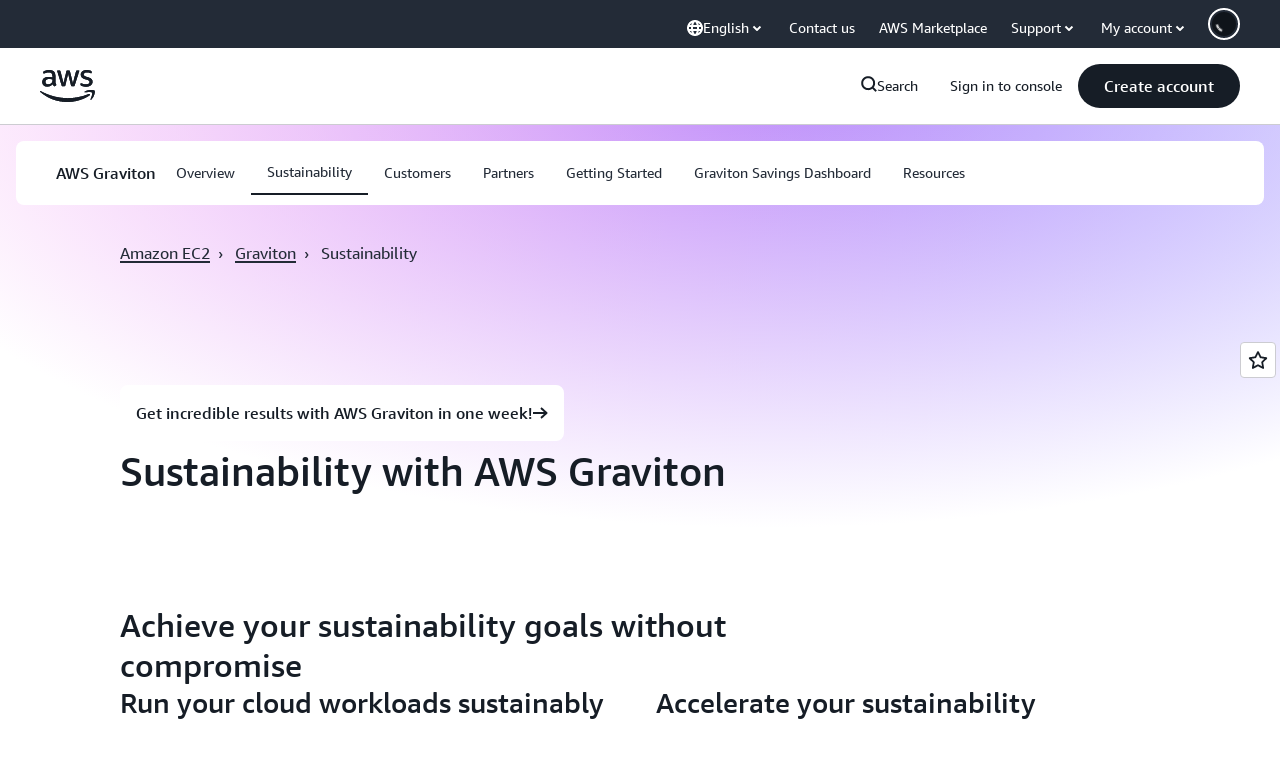

--- FILE ---
content_type: text/html;charset=UTF-8
request_url: https://amazonwebservicesinc.tt.omtrdc.net/m2/amazonwebservicesinc/ubox/raw?mboxPC=1768678140590-387913&mboxSession=1768678140589-142829&uniq=1768678140591-319772
body_size: -91
content:
{"url":"/en_US/optimization_testing/ccba-footer/master","campaignId":"610677","environmentId":"350","userPCId":"1768678140590-387913.44_0"}